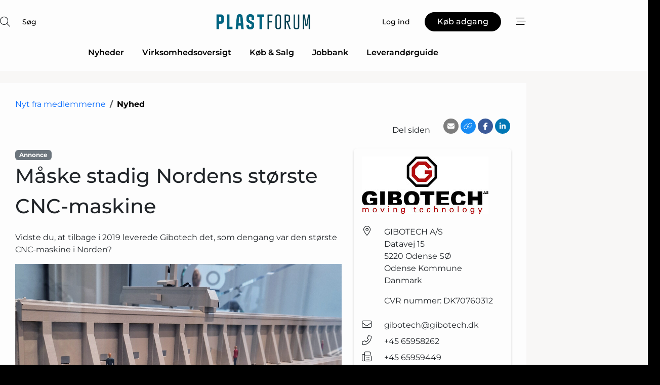

--- FILE ---
content_type: text/html; charset=utf-8
request_url: https://www.google.com/recaptcha/api2/anchor?ar=1&k=6Ld1FnQUAAAAAJJAq5M7CTWOH4oKLU3diAH5G6y1&co=aHR0cHM6Ly93d3cucGxhc3Rmb3J1bS5kazo0NDM.&hl=da&v=PoyoqOPhxBO7pBk68S4YbpHZ&size=normal&anchor-ms=20000&execute-ms=30000&cb=5qhdqo2n3ygk
body_size: 49577
content:
<!DOCTYPE HTML><html dir="ltr" lang="da"><head><meta http-equiv="Content-Type" content="text/html; charset=UTF-8">
<meta http-equiv="X-UA-Compatible" content="IE=edge">
<title>reCAPTCHA</title>
<style type="text/css">
/* cyrillic-ext */
@font-face {
  font-family: 'Roboto';
  font-style: normal;
  font-weight: 400;
  font-stretch: 100%;
  src: url(//fonts.gstatic.com/s/roboto/v48/KFO7CnqEu92Fr1ME7kSn66aGLdTylUAMa3GUBHMdazTgWw.woff2) format('woff2');
  unicode-range: U+0460-052F, U+1C80-1C8A, U+20B4, U+2DE0-2DFF, U+A640-A69F, U+FE2E-FE2F;
}
/* cyrillic */
@font-face {
  font-family: 'Roboto';
  font-style: normal;
  font-weight: 400;
  font-stretch: 100%;
  src: url(//fonts.gstatic.com/s/roboto/v48/KFO7CnqEu92Fr1ME7kSn66aGLdTylUAMa3iUBHMdazTgWw.woff2) format('woff2');
  unicode-range: U+0301, U+0400-045F, U+0490-0491, U+04B0-04B1, U+2116;
}
/* greek-ext */
@font-face {
  font-family: 'Roboto';
  font-style: normal;
  font-weight: 400;
  font-stretch: 100%;
  src: url(//fonts.gstatic.com/s/roboto/v48/KFO7CnqEu92Fr1ME7kSn66aGLdTylUAMa3CUBHMdazTgWw.woff2) format('woff2');
  unicode-range: U+1F00-1FFF;
}
/* greek */
@font-face {
  font-family: 'Roboto';
  font-style: normal;
  font-weight: 400;
  font-stretch: 100%;
  src: url(//fonts.gstatic.com/s/roboto/v48/KFO7CnqEu92Fr1ME7kSn66aGLdTylUAMa3-UBHMdazTgWw.woff2) format('woff2');
  unicode-range: U+0370-0377, U+037A-037F, U+0384-038A, U+038C, U+038E-03A1, U+03A3-03FF;
}
/* math */
@font-face {
  font-family: 'Roboto';
  font-style: normal;
  font-weight: 400;
  font-stretch: 100%;
  src: url(//fonts.gstatic.com/s/roboto/v48/KFO7CnqEu92Fr1ME7kSn66aGLdTylUAMawCUBHMdazTgWw.woff2) format('woff2');
  unicode-range: U+0302-0303, U+0305, U+0307-0308, U+0310, U+0312, U+0315, U+031A, U+0326-0327, U+032C, U+032F-0330, U+0332-0333, U+0338, U+033A, U+0346, U+034D, U+0391-03A1, U+03A3-03A9, U+03B1-03C9, U+03D1, U+03D5-03D6, U+03F0-03F1, U+03F4-03F5, U+2016-2017, U+2034-2038, U+203C, U+2040, U+2043, U+2047, U+2050, U+2057, U+205F, U+2070-2071, U+2074-208E, U+2090-209C, U+20D0-20DC, U+20E1, U+20E5-20EF, U+2100-2112, U+2114-2115, U+2117-2121, U+2123-214F, U+2190, U+2192, U+2194-21AE, U+21B0-21E5, U+21F1-21F2, U+21F4-2211, U+2213-2214, U+2216-22FF, U+2308-230B, U+2310, U+2319, U+231C-2321, U+2336-237A, U+237C, U+2395, U+239B-23B7, U+23D0, U+23DC-23E1, U+2474-2475, U+25AF, U+25B3, U+25B7, U+25BD, U+25C1, U+25CA, U+25CC, U+25FB, U+266D-266F, U+27C0-27FF, U+2900-2AFF, U+2B0E-2B11, U+2B30-2B4C, U+2BFE, U+3030, U+FF5B, U+FF5D, U+1D400-1D7FF, U+1EE00-1EEFF;
}
/* symbols */
@font-face {
  font-family: 'Roboto';
  font-style: normal;
  font-weight: 400;
  font-stretch: 100%;
  src: url(//fonts.gstatic.com/s/roboto/v48/KFO7CnqEu92Fr1ME7kSn66aGLdTylUAMaxKUBHMdazTgWw.woff2) format('woff2');
  unicode-range: U+0001-000C, U+000E-001F, U+007F-009F, U+20DD-20E0, U+20E2-20E4, U+2150-218F, U+2190, U+2192, U+2194-2199, U+21AF, U+21E6-21F0, U+21F3, U+2218-2219, U+2299, U+22C4-22C6, U+2300-243F, U+2440-244A, U+2460-24FF, U+25A0-27BF, U+2800-28FF, U+2921-2922, U+2981, U+29BF, U+29EB, U+2B00-2BFF, U+4DC0-4DFF, U+FFF9-FFFB, U+10140-1018E, U+10190-1019C, U+101A0, U+101D0-101FD, U+102E0-102FB, U+10E60-10E7E, U+1D2C0-1D2D3, U+1D2E0-1D37F, U+1F000-1F0FF, U+1F100-1F1AD, U+1F1E6-1F1FF, U+1F30D-1F30F, U+1F315, U+1F31C, U+1F31E, U+1F320-1F32C, U+1F336, U+1F378, U+1F37D, U+1F382, U+1F393-1F39F, U+1F3A7-1F3A8, U+1F3AC-1F3AF, U+1F3C2, U+1F3C4-1F3C6, U+1F3CA-1F3CE, U+1F3D4-1F3E0, U+1F3ED, U+1F3F1-1F3F3, U+1F3F5-1F3F7, U+1F408, U+1F415, U+1F41F, U+1F426, U+1F43F, U+1F441-1F442, U+1F444, U+1F446-1F449, U+1F44C-1F44E, U+1F453, U+1F46A, U+1F47D, U+1F4A3, U+1F4B0, U+1F4B3, U+1F4B9, U+1F4BB, U+1F4BF, U+1F4C8-1F4CB, U+1F4D6, U+1F4DA, U+1F4DF, U+1F4E3-1F4E6, U+1F4EA-1F4ED, U+1F4F7, U+1F4F9-1F4FB, U+1F4FD-1F4FE, U+1F503, U+1F507-1F50B, U+1F50D, U+1F512-1F513, U+1F53E-1F54A, U+1F54F-1F5FA, U+1F610, U+1F650-1F67F, U+1F687, U+1F68D, U+1F691, U+1F694, U+1F698, U+1F6AD, U+1F6B2, U+1F6B9-1F6BA, U+1F6BC, U+1F6C6-1F6CF, U+1F6D3-1F6D7, U+1F6E0-1F6EA, U+1F6F0-1F6F3, U+1F6F7-1F6FC, U+1F700-1F7FF, U+1F800-1F80B, U+1F810-1F847, U+1F850-1F859, U+1F860-1F887, U+1F890-1F8AD, U+1F8B0-1F8BB, U+1F8C0-1F8C1, U+1F900-1F90B, U+1F93B, U+1F946, U+1F984, U+1F996, U+1F9E9, U+1FA00-1FA6F, U+1FA70-1FA7C, U+1FA80-1FA89, U+1FA8F-1FAC6, U+1FACE-1FADC, U+1FADF-1FAE9, U+1FAF0-1FAF8, U+1FB00-1FBFF;
}
/* vietnamese */
@font-face {
  font-family: 'Roboto';
  font-style: normal;
  font-weight: 400;
  font-stretch: 100%;
  src: url(//fonts.gstatic.com/s/roboto/v48/KFO7CnqEu92Fr1ME7kSn66aGLdTylUAMa3OUBHMdazTgWw.woff2) format('woff2');
  unicode-range: U+0102-0103, U+0110-0111, U+0128-0129, U+0168-0169, U+01A0-01A1, U+01AF-01B0, U+0300-0301, U+0303-0304, U+0308-0309, U+0323, U+0329, U+1EA0-1EF9, U+20AB;
}
/* latin-ext */
@font-face {
  font-family: 'Roboto';
  font-style: normal;
  font-weight: 400;
  font-stretch: 100%;
  src: url(//fonts.gstatic.com/s/roboto/v48/KFO7CnqEu92Fr1ME7kSn66aGLdTylUAMa3KUBHMdazTgWw.woff2) format('woff2');
  unicode-range: U+0100-02BA, U+02BD-02C5, U+02C7-02CC, U+02CE-02D7, U+02DD-02FF, U+0304, U+0308, U+0329, U+1D00-1DBF, U+1E00-1E9F, U+1EF2-1EFF, U+2020, U+20A0-20AB, U+20AD-20C0, U+2113, U+2C60-2C7F, U+A720-A7FF;
}
/* latin */
@font-face {
  font-family: 'Roboto';
  font-style: normal;
  font-weight: 400;
  font-stretch: 100%;
  src: url(//fonts.gstatic.com/s/roboto/v48/KFO7CnqEu92Fr1ME7kSn66aGLdTylUAMa3yUBHMdazQ.woff2) format('woff2');
  unicode-range: U+0000-00FF, U+0131, U+0152-0153, U+02BB-02BC, U+02C6, U+02DA, U+02DC, U+0304, U+0308, U+0329, U+2000-206F, U+20AC, U+2122, U+2191, U+2193, U+2212, U+2215, U+FEFF, U+FFFD;
}
/* cyrillic-ext */
@font-face {
  font-family: 'Roboto';
  font-style: normal;
  font-weight: 500;
  font-stretch: 100%;
  src: url(//fonts.gstatic.com/s/roboto/v48/KFO7CnqEu92Fr1ME7kSn66aGLdTylUAMa3GUBHMdazTgWw.woff2) format('woff2');
  unicode-range: U+0460-052F, U+1C80-1C8A, U+20B4, U+2DE0-2DFF, U+A640-A69F, U+FE2E-FE2F;
}
/* cyrillic */
@font-face {
  font-family: 'Roboto';
  font-style: normal;
  font-weight: 500;
  font-stretch: 100%;
  src: url(//fonts.gstatic.com/s/roboto/v48/KFO7CnqEu92Fr1ME7kSn66aGLdTylUAMa3iUBHMdazTgWw.woff2) format('woff2');
  unicode-range: U+0301, U+0400-045F, U+0490-0491, U+04B0-04B1, U+2116;
}
/* greek-ext */
@font-face {
  font-family: 'Roboto';
  font-style: normal;
  font-weight: 500;
  font-stretch: 100%;
  src: url(//fonts.gstatic.com/s/roboto/v48/KFO7CnqEu92Fr1ME7kSn66aGLdTylUAMa3CUBHMdazTgWw.woff2) format('woff2');
  unicode-range: U+1F00-1FFF;
}
/* greek */
@font-face {
  font-family: 'Roboto';
  font-style: normal;
  font-weight: 500;
  font-stretch: 100%;
  src: url(//fonts.gstatic.com/s/roboto/v48/KFO7CnqEu92Fr1ME7kSn66aGLdTylUAMa3-UBHMdazTgWw.woff2) format('woff2');
  unicode-range: U+0370-0377, U+037A-037F, U+0384-038A, U+038C, U+038E-03A1, U+03A3-03FF;
}
/* math */
@font-face {
  font-family: 'Roboto';
  font-style: normal;
  font-weight: 500;
  font-stretch: 100%;
  src: url(//fonts.gstatic.com/s/roboto/v48/KFO7CnqEu92Fr1ME7kSn66aGLdTylUAMawCUBHMdazTgWw.woff2) format('woff2');
  unicode-range: U+0302-0303, U+0305, U+0307-0308, U+0310, U+0312, U+0315, U+031A, U+0326-0327, U+032C, U+032F-0330, U+0332-0333, U+0338, U+033A, U+0346, U+034D, U+0391-03A1, U+03A3-03A9, U+03B1-03C9, U+03D1, U+03D5-03D6, U+03F0-03F1, U+03F4-03F5, U+2016-2017, U+2034-2038, U+203C, U+2040, U+2043, U+2047, U+2050, U+2057, U+205F, U+2070-2071, U+2074-208E, U+2090-209C, U+20D0-20DC, U+20E1, U+20E5-20EF, U+2100-2112, U+2114-2115, U+2117-2121, U+2123-214F, U+2190, U+2192, U+2194-21AE, U+21B0-21E5, U+21F1-21F2, U+21F4-2211, U+2213-2214, U+2216-22FF, U+2308-230B, U+2310, U+2319, U+231C-2321, U+2336-237A, U+237C, U+2395, U+239B-23B7, U+23D0, U+23DC-23E1, U+2474-2475, U+25AF, U+25B3, U+25B7, U+25BD, U+25C1, U+25CA, U+25CC, U+25FB, U+266D-266F, U+27C0-27FF, U+2900-2AFF, U+2B0E-2B11, U+2B30-2B4C, U+2BFE, U+3030, U+FF5B, U+FF5D, U+1D400-1D7FF, U+1EE00-1EEFF;
}
/* symbols */
@font-face {
  font-family: 'Roboto';
  font-style: normal;
  font-weight: 500;
  font-stretch: 100%;
  src: url(//fonts.gstatic.com/s/roboto/v48/KFO7CnqEu92Fr1ME7kSn66aGLdTylUAMaxKUBHMdazTgWw.woff2) format('woff2');
  unicode-range: U+0001-000C, U+000E-001F, U+007F-009F, U+20DD-20E0, U+20E2-20E4, U+2150-218F, U+2190, U+2192, U+2194-2199, U+21AF, U+21E6-21F0, U+21F3, U+2218-2219, U+2299, U+22C4-22C6, U+2300-243F, U+2440-244A, U+2460-24FF, U+25A0-27BF, U+2800-28FF, U+2921-2922, U+2981, U+29BF, U+29EB, U+2B00-2BFF, U+4DC0-4DFF, U+FFF9-FFFB, U+10140-1018E, U+10190-1019C, U+101A0, U+101D0-101FD, U+102E0-102FB, U+10E60-10E7E, U+1D2C0-1D2D3, U+1D2E0-1D37F, U+1F000-1F0FF, U+1F100-1F1AD, U+1F1E6-1F1FF, U+1F30D-1F30F, U+1F315, U+1F31C, U+1F31E, U+1F320-1F32C, U+1F336, U+1F378, U+1F37D, U+1F382, U+1F393-1F39F, U+1F3A7-1F3A8, U+1F3AC-1F3AF, U+1F3C2, U+1F3C4-1F3C6, U+1F3CA-1F3CE, U+1F3D4-1F3E0, U+1F3ED, U+1F3F1-1F3F3, U+1F3F5-1F3F7, U+1F408, U+1F415, U+1F41F, U+1F426, U+1F43F, U+1F441-1F442, U+1F444, U+1F446-1F449, U+1F44C-1F44E, U+1F453, U+1F46A, U+1F47D, U+1F4A3, U+1F4B0, U+1F4B3, U+1F4B9, U+1F4BB, U+1F4BF, U+1F4C8-1F4CB, U+1F4D6, U+1F4DA, U+1F4DF, U+1F4E3-1F4E6, U+1F4EA-1F4ED, U+1F4F7, U+1F4F9-1F4FB, U+1F4FD-1F4FE, U+1F503, U+1F507-1F50B, U+1F50D, U+1F512-1F513, U+1F53E-1F54A, U+1F54F-1F5FA, U+1F610, U+1F650-1F67F, U+1F687, U+1F68D, U+1F691, U+1F694, U+1F698, U+1F6AD, U+1F6B2, U+1F6B9-1F6BA, U+1F6BC, U+1F6C6-1F6CF, U+1F6D3-1F6D7, U+1F6E0-1F6EA, U+1F6F0-1F6F3, U+1F6F7-1F6FC, U+1F700-1F7FF, U+1F800-1F80B, U+1F810-1F847, U+1F850-1F859, U+1F860-1F887, U+1F890-1F8AD, U+1F8B0-1F8BB, U+1F8C0-1F8C1, U+1F900-1F90B, U+1F93B, U+1F946, U+1F984, U+1F996, U+1F9E9, U+1FA00-1FA6F, U+1FA70-1FA7C, U+1FA80-1FA89, U+1FA8F-1FAC6, U+1FACE-1FADC, U+1FADF-1FAE9, U+1FAF0-1FAF8, U+1FB00-1FBFF;
}
/* vietnamese */
@font-face {
  font-family: 'Roboto';
  font-style: normal;
  font-weight: 500;
  font-stretch: 100%;
  src: url(//fonts.gstatic.com/s/roboto/v48/KFO7CnqEu92Fr1ME7kSn66aGLdTylUAMa3OUBHMdazTgWw.woff2) format('woff2');
  unicode-range: U+0102-0103, U+0110-0111, U+0128-0129, U+0168-0169, U+01A0-01A1, U+01AF-01B0, U+0300-0301, U+0303-0304, U+0308-0309, U+0323, U+0329, U+1EA0-1EF9, U+20AB;
}
/* latin-ext */
@font-face {
  font-family: 'Roboto';
  font-style: normal;
  font-weight: 500;
  font-stretch: 100%;
  src: url(//fonts.gstatic.com/s/roboto/v48/KFO7CnqEu92Fr1ME7kSn66aGLdTylUAMa3KUBHMdazTgWw.woff2) format('woff2');
  unicode-range: U+0100-02BA, U+02BD-02C5, U+02C7-02CC, U+02CE-02D7, U+02DD-02FF, U+0304, U+0308, U+0329, U+1D00-1DBF, U+1E00-1E9F, U+1EF2-1EFF, U+2020, U+20A0-20AB, U+20AD-20C0, U+2113, U+2C60-2C7F, U+A720-A7FF;
}
/* latin */
@font-face {
  font-family: 'Roboto';
  font-style: normal;
  font-weight: 500;
  font-stretch: 100%;
  src: url(//fonts.gstatic.com/s/roboto/v48/KFO7CnqEu92Fr1ME7kSn66aGLdTylUAMa3yUBHMdazQ.woff2) format('woff2');
  unicode-range: U+0000-00FF, U+0131, U+0152-0153, U+02BB-02BC, U+02C6, U+02DA, U+02DC, U+0304, U+0308, U+0329, U+2000-206F, U+20AC, U+2122, U+2191, U+2193, U+2212, U+2215, U+FEFF, U+FFFD;
}
/* cyrillic-ext */
@font-face {
  font-family: 'Roboto';
  font-style: normal;
  font-weight: 900;
  font-stretch: 100%;
  src: url(//fonts.gstatic.com/s/roboto/v48/KFO7CnqEu92Fr1ME7kSn66aGLdTylUAMa3GUBHMdazTgWw.woff2) format('woff2');
  unicode-range: U+0460-052F, U+1C80-1C8A, U+20B4, U+2DE0-2DFF, U+A640-A69F, U+FE2E-FE2F;
}
/* cyrillic */
@font-face {
  font-family: 'Roboto';
  font-style: normal;
  font-weight: 900;
  font-stretch: 100%;
  src: url(//fonts.gstatic.com/s/roboto/v48/KFO7CnqEu92Fr1ME7kSn66aGLdTylUAMa3iUBHMdazTgWw.woff2) format('woff2');
  unicode-range: U+0301, U+0400-045F, U+0490-0491, U+04B0-04B1, U+2116;
}
/* greek-ext */
@font-face {
  font-family: 'Roboto';
  font-style: normal;
  font-weight: 900;
  font-stretch: 100%;
  src: url(//fonts.gstatic.com/s/roboto/v48/KFO7CnqEu92Fr1ME7kSn66aGLdTylUAMa3CUBHMdazTgWw.woff2) format('woff2');
  unicode-range: U+1F00-1FFF;
}
/* greek */
@font-face {
  font-family: 'Roboto';
  font-style: normal;
  font-weight: 900;
  font-stretch: 100%;
  src: url(//fonts.gstatic.com/s/roboto/v48/KFO7CnqEu92Fr1ME7kSn66aGLdTylUAMa3-UBHMdazTgWw.woff2) format('woff2');
  unicode-range: U+0370-0377, U+037A-037F, U+0384-038A, U+038C, U+038E-03A1, U+03A3-03FF;
}
/* math */
@font-face {
  font-family: 'Roboto';
  font-style: normal;
  font-weight: 900;
  font-stretch: 100%;
  src: url(//fonts.gstatic.com/s/roboto/v48/KFO7CnqEu92Fr1ME7kSn66aGLdTylUAMawCUBHMdazTgWw.woff2) format('woff2');
  unicode-range: U+0302-0303, U+0305, U+0307-0308, U+0310, U+0312, U+0315, U+031A, U+0326-0327, U+032C, U+032F-0330, U+0332-0333, U+0338, U+033A, U+0346, U+034D, U+0391-03A1, U+03A3-03A9, U+03B1-03C9, U+03D1, U+03D5-03D6, U+03F0-03F1, U+03F4-03F5, U+2016-2017, U+2034-2038, U+203C, U+2040, U+2043, U+2047, U+2050, U+2057, U+205F, U+2070-2071, U+2074-208E, U+2090-209C, U+20D0-20DC, U+20E1, U+20E5-20EF, U+2100-2112, U+2114-2115, U+2117-2121, U+2123-214F, U+2190, U+2192, U+2194-21AE, U+21B0-21E5, U+21F1-21F2, U+21F4-2211, U+2213-2214, U+2216-22FF, U+2308-230B, U+2310, U+2319, U+231C-2321, U+2336-237A, U+237C, U+2395, U+239B-23B7, U+23D0, U+23DC-23E1, U+2474-2475, U+25AF, U+25B3, U+25B7, U+25BD, U+25C1, U+25CA, U+25CC, U+25FB, U+266D-266F, U+27C0-27FF, U+2900-2AFF, U+2B0E-2B11, U+2B30-2B4C, U+2BFE, U+3030, U+FF5B, U+FF5D, U+1D400-1D7FF, U+1EE00-1EEFF;
}
/* symbols */
@font-face {
  font-family: 'Roboto';
  font-style: normal;
  font-weight: 900;
  font-stretch: 100%;
  src: url(//fonts.gstatic.com/s/roboto/v48/KFO7CnqEu92Fr1ME7kSn66aGLdTylUAMaxKUBHMdazTgWw.woff2) format('woff2');
  unicode-range: U+0001-000C, U+000E-001F, U+007F-009F, U+20DD-20E0, U+20E2-20E4, U+2150-218F, U+2190, U+2192, U+2194-2199, U+21AF, U+21E6-21F0, U+21F3, U+2218-2219, U+2299, U+22C4-22C6, U+2300-243F, U+2440-244A, U+2460-24FF, U+25A0-27BF, U+2800-28FF, U+2921-2922, U+2981, U+29BF, U+29EB, U+2B00-2BFF, U+4DC0-4DFF, U+FFF9-FFFB, U+10140-1018E, U+10190-1019C, U+101A0, U+101D0-101FD, U+102E0-102FB, U+10E60-10E7E, U+1D2C0-1D2D3, U+1D2E0-1D37F, U+1F000-1F0FF, U+1F100-1F1AD, U+1F1E6-1F1FF, U+1F30D-1F30F, U+1F315, U+1F31C, U+1F31E, U+1F320-1F32C, U+1F336, U+1F378, U+1F37D, U+1F382, U+1F393-1F39F, U+1F3A7-1F3A8, U+1F3AC-1F3AF, U+1F3C2, U+1F3C4-1F3C6, U+1F3CA-1F3CE, U+1F3D4-1F3E0, U+1F3ED, U+1F3F1-1F3F3, U+1F3F5-1F3F7, U+1F408, U+1F415, U+1F41F, U+1F426, U+1F43F, U+1F441-1F442, U+1F444, U+1F446-1F449, U+1F44C-1F44E, U+1F453, U+1F46A, U+1F47D, U+1F4A3, U+1F4B0, U+1F4B3, U+1F4B9, U+1F4BB, U+1F4BF, U+1F4C8-1F4CB, U+1F4D6, U+1F4DA, U+1F4DF, U+1F4E3-1F4E6, U+1F4EA-1F4ED, U+1F4F7, U+1F4F9-1F4FB, U+1F4FD-1F4FE, U+1F503, U+1F507-1F50B, U+1F50D, U+1F512-1F513, U+1F53E-1F54A, U+1F54F-1F5FA, U+1F610, U+1F650-1F67F, U+1F687, U+1F68D, U+1F691, U+1F694, U+1F698, U+1F6AD, U+1F6B2, U+1F6B9-1F6BA, U+1F6BC, U+1F6C6-1F6CF, U+1F6D3-1F6D7, U+1F6E0-1F6EA, U+1F6F0-1F6F3, U+1F6F7-1F6FC, U+1F700-1F7FF, U+1F800-1F80B, U+1F810-1F847, U+1F850-1F859, U+1F860-1F887, U+1F890-1F8AD, U+1F8B0-1F8BB, U+1F8C0-1F8C1, U+1F900-1F90B, U+1F93B, U+1F946, U+1F984, U+1F996, U+1F9E9, U+1FA00-1FA6F, U+1FA70-1FA7C, U+1FA80-1FA89, U+1FA8F-1FAC6, U+1FACE-1FADC, U+1FADF-1FAE9, U+1FAF0-1FAF8, U+1FB00-1FBFF;
}
/* vietnamese */
@font-face {
  font-family: 'Roboto';
  font-style: normal;
  font-weight: 900;
  font-stretch: 100%;
  src: url(//fonts.gstatic.com/s/roboto/v48/KFO7CnqEu92Fr1ME7kSn66aGLdTylUAMa3OUBHMdazTgWw.woff2) format('woff2');
  unicode-range: U+0102-0103, U+0110-0111, U+0128-0129, U+0168-0169, U+01A0-01A1, U+01AF-01B0, U+0300-0301, U+0303-0304, U+0308-0309, U+0323, U+0329, U+1EA0-1EF9, U+20AB;
}
/* latin-ext */
@font-face {
  font-family: 'Roboto';
  font-style: normal;
  font-weight: 900;
  font-stretch: 100%;
  src: url(//fonts.gstatic.com/s/roboto/v48/KFO7CnqEu92Fr1ME7kSn66aGLdTylUAMa3KUBHMdazTgWw.woff2) format('woff2');
  unicode-range: U+0100-02BA, U+02BD-02C5, U+02C7-02CC, U+02CE-02D7, U+02DD-02FF, U+0304, U+0308, U+0329, U+1D00-1DBF, U+1E00-1E9F, U+1EF2-1EFF, U+2020, U+20A0-20AB, U+20AD-20C0, U+2113, U+2C60-2C7F, U+A720-A7FF;
}
/* latin */
@font-face {
  font-family: 'Roboto';
  font-style: normal;
  font-weight: 900;
  font-stretch: 100%;
  src: url(//fonts.gstatic.com/s/roboto/v48/KFO7CnqEu92Fr1ME7kSn66aGLdTylUAMa3yUBHMdazQ.woff2) format('woff2');
  unicode-range: U+0000-00FF, U+0131, U+0152-0153, U+02BB-02BC, U+02C6, U+02DA, U+02DC, U+0304, U+0308, U+0329, U+2000-206F, U+20AC, U+2122, U+2191, U+2193, U+2212, U+2215, U+FEFF, U+FFFD;
}

</style>
<link rel="stylesheet" type="text/css" href="https://www.gstatic.com/recaptcha/releases/PoyoqOPhxBO7pBk68S4YbpHZ/styles__ltr.css">
<script nonce="3dZ3j43t8ZONwEuKGCbOBA" type="text/javascript">window['__recaptcha_api'] = 'https://www.google.com/recaptcha/api2/';</script>
<script type="text/javascript" src="https://www.gstatic.com/recaptcha/releases/PoyoqOPhxBO7pBk68S4YbpHZ/recaptcha__da.js" nonce="3dZ3j43t8ZONwEuKGCbOBA">
      
    </script></head>
<body><div id="rc-anchor-alert" class="rc-anchor-alert"></div>
<input type="hidden" id="recaptcha-token" value="[base64]">
<script type="text/javascript" nonce="3dZ3j43t8ZONwEuKGCbOBA">
      recaptcha.anchor.Main.init("[\x22ainput\x22,[\x22bgdata\x22,\x22\x22,\[base64]/[base64]/[base64]/ZyhXLGgpOnEoW04sMjEsbF0sVywwKSxoKSxmYWxzZSxmYWxzZSl9Y2F0Y2goayl7RygzNTgsVyk/[base64]/[base64]/[base64]/[base64]/[base64]/[base64]/[base64]/bmV3IEJbT10oRFswXSk6dz09Mj9uZXcgQltPXShEWzBdLERbMV0pOnc9PTM/bmV3IEJbT10oRFswXSxEWzFdLERbMl0pOnc9PTQ/[base64]/[base64]/[base64]/[base64]/[base64]\\u003d\x22,\[base64]\\u003d\x22,\x22wrVvei0ow4wuw4zDmMO+C8Obw7bCthDDg34IWlHDosKuNDt8w5XCrTfChsKfwoQBcyHDmMO8DFnCr8O1FHQ/fcK9YcOiw6BARUzDpMOzw4rDpSbCn8OffsKIVMKLYMOwQxM9BsKpwoDDr1sOwqkIClnDswrDvwvCjMOqAQImw53DhcO4wqDCvsOowoQCwqw7w7wBw6RhwpAIwpnDncKGw5V6wpZpfXXCm8KWwoUGwqNgw4FYMcOeFcKhw6jCssOlw7M2IW3DssO+w7/CnWfDm8Kkw6DClMOHwqEITcOAc8Kqc8O3YMKHwrI9XcOCawtnw6DDmhk/w61aw7PDrzbDksOFe8OUBjfDpcK7w4TDhS5Ywqg3CTQ7w4ITXMKgMsOjw4x2Lwh+wp1IATrCvUNTVcOHXzIabsKxw7bCrBpFRsKzSsKJQ8OONjfDim/Dh8OUwr3Ch8KqwqHDtsOVV8KPwq0TUMKpw40ZwqfChy8/wpRmw5LDsTLDoi4vB8OEO8OaTylUwp0aaMKiKMO5eT9PFn7DhjnDlkTCpwHDo8OsUsO8wo3Dqi98wpMte8KiEQfCh8Okw4RQaFVxw7Imw6xcYMO7wrEIImfDhyQ2wrF/wrQ0WUspw6nDs8OcR3/CizfCusKCRsK/[base64]/CkT4ABHNVAj4rB8KKwql0w58MwrXDgsOxBcKPOMO8w7rCvcOZfHDDjsKfw6vDtgA6wo5Mw4vCq8KwDsK+EMOUOyJ6wqVdf8O5HkwJwqzDuTrDtEZpwpFaLDDDmcKZJWVbEgPDk8Oswpk7P8K5w7vCmMObw7nDnQMLUFnCjMKswoLDn0Avwq7DmsO3wpQJwo/DrMKxwobCvcKsRQkgwqLCllPDuE4ywoDCh8KHwoY6BsKHw4d3M8KewqMgGsKbwrDCjMK8aMO0F8KEw5fCjXTDm8KDw7oUXcOPOsK9bMOcw7nCh8OTCcOiTyLDvjQuw75Bw7LDrMOrJcOoI8OjJsOaMnEYVS7CjQbCi8KqFy5Ow5g/w4fDhXJHKwLCvSFodsO7BcOlw5nDnMO1wo3CpCzCtWrDmndaw5nCphDCrsOswo3Dky/Dq8K1wrlIw6d/w5I6w7Q6CA/CrBfDmFMjw5HCjQpCC8OJwqsgwp5sMsKbw6zCsMOYPsK9wpTDgg3CmgnCtjbDlsK3KyUuwoNhWXI/wq7DonolMhvCk8K+AcKXNWrDlsOER8OLaMKmQ1HDhiXCrMOYTUsmasOVNMK0wp/[base64]/DuBfDm8KBdgIjw7PDiCh2w5rCk8OgIjvDn8O5Z8K6wpRvGMKtw7l9ACjDmEbDu0TDpm91wp0mw7EPTsKvw5sCwrIFCi1Xw53CngHDtAoaw4pfVg/ChcKPbiQtwqIsacOia8OOwqnCs8KqT3VUwq1OwogOMcOrw7QrKMKTw417e8KPwrtdUcOXw5lhCsKaP8OvMsO2PsO7T8OAB3TCgsK8w6lgwr7DumHClGjCnMKlwqQ/[base64]/fsOow70uwpkKKxbDmGotwqlTVVjDvMOFwqtDYMKHw5AaJ2sYwptzw7okS8OwTSnDgWMcd8OVIiBPaMOwwpBNwobDmcKDZnPDqDjDtU/DosOnEFjCocOSw57Co2bCvsOyw4PDtwlMwp/CjcOeHURAwqApwrgxPTnCoQFRMMKCwqBbwrzDoAlJwpRaX8OtEcKtw7zCocKYwrnCtVcAwq53wovDnsOzwrrDkTDDgMOqOMKywr/[base64]/Ds8O9Z01LBMKGwrTCnMK4w6zDuMOqwrPDoMOBw7HCk3h9T8KcwrMNVwknw5vCny7DjcOXw7PDvMONdcOmwonCmsKGwqvCuCtPwoUiUcOQwq57wq9Lw6nDs8O9JEDCj1TCvjFWwpksCsOiwo7DrsKYUcO4w4/CtsKWw7MLMm/Dj8K2w47Ch8O7WXfDnlxLwrDDqA0yw7XCiSzCoXtDI1JlBcKLJnRkQ27DvEbCt8OewojCg8ObT23CqEHCmikYDCLCtsOvwqpdw5EOw61Swr52MwPCtCTDuMOmdcOrJMKLUzYMwqPCgFpUw6HCkH/CiMO7Y8OeYAnCkMOXwpHDkMKsw55Sw4TDk8OHwq/Chl9hwrZTJFnDi8Kawo7CnMODbCswKRIlwo8jfMKnwpNZZcO5wrPDrsOwwprDjsKjw4Vlw5vDlMOVw4BnwpV0wq7CgVM/[base64]/wqNaw6sRPMKRV3NYwrpxw40kMMK8woTDqUMDcMOSHzAXwpHDisKZwp9bw4ERw5ofwojDisKaScO/MsO8wph2wqbClXvCncOEGFBzScK+S8K/VkppVXrCicOPXMKiw6JxOcKFw7lBwpBSw7MrSsOWwr/ChMOUw7VRPMKhSsOKQyzDhMKtwoPDlMKhwoXCgV8bWMOjwr/CtFYow4zDpMKRO8Ogw6fCv8KVbG0Nw7TCjSJLwoDCvsK+dlUbSMOxZjHDosKPw4zDoyVGFMKoD2TDm8KaakMAS8O+e0tAw7XCq0szw5hLBC/DkcKSworDi8OEw4DDl8OJasObw63CmMKKCMO/w5rDq8KMwpXDlVhSG8OlworCu8OlwpcsHxYsQsOywpLDuDRywrt/w4fDumkgwrvDgUDDg8Kgwr3Dv8O7woXDk8KtYMOIc8KlDsKfw50MwqYzw5xaw7jDisO4w6MWasO0ZmjCpCzCqxvDssKGw4fCp3HCtsKZdDRQRyfCoTnDl8OyHMKaXnzCosK2PHMpRMOfe0TCs8KBMcOcwrdeYX0tw6jDrMKtwo7Dpi4Ywr/DgsKVHsKUI8OufjjDo21obBLDg2rCpSDDkSpQwppzI8Orw7lXF8OSQ8OsA8OYwpQXJT/Dl8Oew4taEMOBwoBqwr/ClzpRw6HDjxlGV314EyDClcK4w7Z5wqPCtcOIw5JwwprDp3R8woRTYsKuPMODUcOSw43CisKCEEfCg0NGwo06woEowphaw61rMcOPw7vCoxYGLMOlInLDk8KTcCDDikt6JnfDsy/DqFnDsMKFwqdxwqtWFSjDtTkOwqvCjsKHw4RkScK6fzrDoSDCkMO3w4pDLsOHw60tUMOiwpPDocKew7/Do8OuwoVOw6l1QMO3wq9SwqTCrA5uJ8O7w5bCtwt+wozCp8OVLgdcw4BpwrDCucKJwqMQJ8Krwo0dwr3DqcOxCsKGAcOZw7s7OzLCvcObw7pgGDXDj13CoTgJw6HCr0w0wrnCncOwasKIDjoZwp/DocK2AXnDisKIGk/DlmDDhSvDqgMsecOfAcKvcsOVw5B8w7QQwqXCncK0wpbCpijCp8OWwr8bw7HDqkTDkw1caDcINmfChsKpwqlfD8O/w58KwqU3woRfecKAw5LCgMO1TGxxB8OKwqkCw7fDiS5TE8OdR2DClMOcNcKuTMOHw5RLw6t6X8OcDcKcP8OJwoXDqsKkw5DCpsOAdzXCgMOMwrkjw5jDrURHwqZ6w6vCvjo+wqvDukFTwrrCrsOPLzN5HsKjw64zaE/CqVvDgMKlwrw6wpvCllbDqMOVw7wDfD8lwrIpw4TDnMKbcsKowpTDqsKWw6s+w6TDn8OSwqs+c8KrwoMIw4nCj1IiOzwyw4DDv1Mhw5bCrcK3PcOIwo0ZUMOVbsOCwqsPwqXCpMOpwqzDiBXDoy7DhRHDtBzCtcOFc0jDkcOIw71CZRXDpDXCmUHDtzrCkDNewo/DocOhP18Aw5IFw5vDksOGw48AEMK/[base64]/[base64]/wr7DnEBOBsKxwqrDssOjw5XDg3owfcK9JcObwqMQBW4swoAFwrrDrcO1w65cUX7CswvCnMObw4VbwpcBwrzCoCd+PcOfWgZjw73Dhw/[base64]/CvsOlw7FsQsOia8O9wrF+Y8K4wrMLwrnCssKqIsOCw5HDscK+CCLDnwLDusOTw73CicK3d3cjKcOKcsKhwq84wqg4EU8UVzFuwpTCoVXCncKJQQjCjXvCslcUZHTDowItBMKHe8O+IH7Cq3PDncKlwqlVwqwPIwbDpsOuw7ojLSfCgwTDri9yB8Oxw5/Chwtjw6bCm8OsPFA7w6/CtMO1bGnCmHITwptfdMK/RMKcw4zDk0bDscKtwofClMKxwqR0LsO1wpPDsjVuw4fDl8OBWHTChBJtQxLCuFHDk8OMw5lBAxfDoGbDlMODwrodw53DimDCk38bwq/[base64]/[base64]/[base64]/DjlFxwpnCgsO2wofCqDLDnMOSw5BUw57Cj8Ogw7Uzw5cRwp/DmRTCucOUP1I3X8KJExQqO8OQwrfCs8Obw4zCgMOEw4PCmcO/TmHDt8KawprDt8OpGWMDw550HExFf8OnOMOGW8KNwo1Lwr9PHgwCw6fDpVYGwq4cwrbCqRQaw4jCrMOVwqfDuwJ5LApEXhjDjsOCEgwxwoZca8OawpkZbsOUI8K0w7/DvGXDm8Ogw6fCtygnwp/DgSXCuMK8asKEw7DCpjo+w41MHMOmw7cXC1PCj1tiUMOGwo7DvsKMw5HCql9zwqgnAHHDpxLCrHXDmMOIalwYw5bDqcORw6HDiMKYwrnCj8OORTDCrMKWw67Dr0cPwqfCpXDDk8OKWcKXwr3CkMKEeSvCtWHCl8K/X8Oywp7CtW9jw73CuMO+w5p5D8KDB07DqcKja2Eow6XClDQbQcOgwowFe8Kew7wLwqcHw4hBwqk7LsKJw53CrsKpw6jDtMKrJmLDvkbDnhLCrCttw7PDpQt+OsK5w7k/PsKUWTp6MmVTV8KgwojCmcOlw4nDqsO1CcO5M3NiKMOCW2Ygwp/Dq8O6w7jCvcO7w58sw7ZKCMOewrrDkwnDk1E2w7tYw6lqwr/Cn2tcEA5NwrNcw6LCicKJdgwER8O+w6UcO2xUwpFiw7M2JW9kwrzCnFnDhXIwcMOVN1PCsMKmFnZsbRvDpcKEw7jClSwrDcO/w77CiBdoJ2/DlhnDjV4Fwp9QL8Kew6fCqcK+Lxolw4vCgA3CiCZawp8Xw5/CtDobYQMvwqPCnsKwdMK7DTvCrnXDkMK7wr7DtEttcsKVclzDgh7Ct8OZwqpORinDt8K/TRRCIzLDg8O4wq5Cw6DDrsOhw4bCncOxw7rCpA/Dn2E4Hl9pwqvCpcOiITvCmcK2woBgwp3Dn8O8wrfCjcOgw5TCkMOow7vDocKiS8OKdcKZw4/CmUdmwq3CqG8rJcKPCChgFcOlw4BIwqdVw4nDvMKXNEV4w68EQ8O/wolxw6HChULChVvCi3chwobCgQ1aw4dNLEbCvUrDoMOEFcOHeRwEVcKwTcO5HU3DiCHDusOURlDCq8OcwpDCoyE6f8Oja8ONw5cjZsKIw6rCqwhsw7HCocOBM2LDi0/CnMKJwpPDuDjDpHMvVsKSaQDDjn3CtcONw4ALbMKfcTknRcKpw4/DginCvcKyBcOAw4/[base64]/WE9Ow7hbw4FXw60TwrPCi8OeL8O4w47DisOzVTIowq84w6dFbMOND0dmwpIKw6fCtcORZTtYIcO+wo7CqcOcw7PCuRA+NsOpCsKdf1s+VX3Cv1YDw7vDksOwwr7CoMKDw4zDh8KWw6U2wp7CsQstwrt/NhZVGMKYw4rDmX3CnC3ChxRKwrHCosOQEUbCjj5DdArClEvCuxMwwq1owp3DpsOUw6/CrlXDtMKuwq/[base64]/DssOdw4LDlcKaw5HCjcOGw4nCt8O8w5fDqBNydldXfcOkwr4MeGrCrSbDugTCscK0PcKGw48JU8KhVcKDecOUTHpwJ8O0E1N8ISXDhhXDsjpDFcONw5LDuMO+w4QYMmLDrllnwrfDsAzDhFh5wrPCgMOYDTrDnH7CmMO/[base64]/wprCtRjCgsK3wo/CiQ5NwrlWw7nCmsKcwq7DiXvCjhx7wpDCs8KCwoFewrXDum4IwoTCpS90IMO3b8OLw7N/wqpbwovCr8KJLQ9xwq9hwqjChTnDlVbDq1TDuFMuw4Yic8KdWD3DiRsZWE0LScKSwpvCmBJtw6XDi8K4w7DDpHMEZnEKwr/DtFrDogYRDDgcW8OGw55HKMOAw4DChw0ybcKTwr3CpcKyMMKMA8Onw5tfYcO3XiUoTcKxwqbCg8KMwr84w5QQT2vCuCjDu8OQw6PDrcO+cwB4fFcCE0zDi3jCjT/DiVRZworDlGzCuTLCvsKHw6Mcw5wuF2cHHMOqw7DCjTcvwo3DsjZTwpzChWE/[base64]/DuAHDrS/CsMOgwr8qw6REw5TCrnxGwq9zwr3CtDvCg8Kyw5LDsMODS8OewoFtLzFtwozCu8O4w4Ibw7jDr8KXMXrCvRfDh1nDm8OzYcOow5ltwqhawrBDw7IEw4sdw6fDuMKoL8KgwpPDhsKJcMK0T8K+a8KbCcOKw5HCiHNLw7szwp0Dwo7Dj3rDgUjCtQ7Cgk/[base64]/[base64]/Cj8Klw7cyHz7ChxBZwooowrYqDlvCtsOzw5NNKVDCuMKPTDLDgBhLwrXCuh/DtEXCvzJ7wrvCohrCvwM5NTtiw4DDj3zCkMKTUlA0cMO9EnjCtMOdw6zDpBzCncK3UUMKw65EwrtMTGzChnTDlsKPw4AVw63CrD/[base64]/clzCrGDDnsOxwr5MI8K7LXDCogXDvsOxw7/[base64]/w7o6EyRjUsOQw5vCq0TDmcOqUcO+QMOeIsK0w59xfSE7VT9pVQBnwoXDnEYqLx5uw6VWw7oww6zDsD9yYDtuKUnCv8Kvw7xWFxIfM8OWw6XDkWHDrMOEKzHDlR9BST99wonCiDEcw5sUXE/[base64]/[base64]/CjMOYUMOHwqLDmjjDgnECTMKqwpXCjcO1OsK6wrpJw5c8Mm7CtcOuZidEDk/[base64]/Ci8Ofw5FqCsODwojDtVkfIcKUHj/CvGXChkwdwqjCgMKIHz9rw6DDuRjCkMOSBcKRw7YLwpU3w5Elc8KkGMOmw77CrsKPGAhcw5bDnsKrwrwcU8OGw5/CjCvCqsOzw4g1w4bDjcK+wq3Cm8Kiw63DuMKbw7lSw7TDl8OBYCIadMK8w73DrMOkw5MtHgIvw6Feck3CsibDgcKLw7TDtsKxCMKuEx3Ch1cpwpZ4w7JkwovCpQLDhMOHOj7Di0rDjcKEwpHDgUDDhB/[base64]/[base64]/Csjdfw6k4RhMywpvDokXDvMOdwq/DpMKwEEVfw6rDjsOJwrnCrmbCpgFWwqh9Z8OKQMOrwrnCusKqwrrCglvCmcOsW8OuOMOMwo7Dj2QAQWxqR8KmYcKHR8KJwojCmMOPw60gw6Aqw4fCjhRQwpHCshjDkz/DgR3DpGwkwqDDi8KMb8OHwrQrYkIuwp3Co8OSFn7Dh0Zwwosjw4l+C8KRYlchTcK0ambDiQNYwokMwovDlsOwecKdNMOQwrtow7jCosKwScKQfsKWCcK5bUwIwqbCgcK7dgPCmUPCv8ObewRecDw3XhjDmcO4ZcODw5V6OMKBw6x+L1TDpSvCgHDCoVrDrsKxaE/[base64]/w4hOwqQHVyPDuzchwp16wrhBOVljwrvClcKOHMOKUmTDkU4tw5rDjMO/w5zCsxhCw4HDr8KvZMKmbDhVShnDgXdRQcKEwpXCokVtPRtncSLDiHnCshVSwqEcGgbCmSTDmzYHZMOhw73CvU7DmcOCWGdBw6J8dm9Cw67DucOLw4gYwrAxw5Z6wrnDnjURV17ClxYub8KdPMKEwr/[base64]/DncKnflvCvyQREcOJwqzDolhUwpVmamfCiiFuw6TCv8KFfi/CicKIS8O+w6rDlTkWG8OGwp7CuxR5MMOyw6AEw4tCw4HDkBXDjx9yE8OTw497w7Q0w4IhZMOhdR7DmsKTw7g/TsOvQsKwKgHDn8KeLycIw4sTw7XCtsK6di3CjcOJbcO3TMO9ecKzcsKSNsKFwrHDhwh9wrdvJMOGPsKDwrxGw7VuIcO1G8O5JsO6EMORwrwsI0zCnmPDncObwqfDksOLa8KJw7vDi8K9wqNhF8KHccORwql5w6dCw6p5w7Vlwq/[base64]/CkcO9w7FJwolvw7ZWRTjCkMOow4bDosK4w4/CumHDpcK7w5ZSJwoPwporw6sYUQ/CpsObw7I2w4tTMxrDhcK1fsKbQg07wohzFFfCuMKtw57Dp8KFZl/CmQvChMOvdMKbA8KJw5fCnMK9E0JqwpXDt8KTSsK7JjbDvVjCkMOMw4QhLW7DjCnCo8O2woLDvRAiSMOnw5obw4EBwpAOaDxvJVQ2w4nDrBUkPsKOwrJhw5t+w7LCksKZw5TCjFURwpIHwrwGdUYqwpcBwoIiwqzCtQw/w5/DssOiw6RwbcOpUMOtwpUkwpTCggXDs8Orw7zDocKowpEBY8Kgw4AzacO8wobDjcKRwrxpMMKgwqFTwqbCtWnChsKVwrtDNcO6Z2RCwqLChMOkIMKmZ0VJRMOsw7RnU8K+XMKlw6gKJRoybcOnMsOLwolxPMKsTcOzw7hxwoHDli3Dt8Ocw5TCrn/Dr8OpAELCvMK3CcKpH8O/[base64]/wqvDlSPCu8KBUAp1wqwHwrTCjT7DmyfCtR9awqZWG0HCp8OvwpTDjcKLC8OQw6DCuQLDtBJsfSjCizkJaWpQwp7ClcOaBcK2w5QSw7nCpF/CisORWGLCjcOMwoLCsmktw5ptwp7CuXHDrMKXwrULwoQHCjjDogLCucK6w7Ucw7TCl8KZwqDCocKYTFplwoHDig80eXrCr8KsMcOcF8KHwoJ8TMKSJcKVwp4qNml/Gl5DwoHDsWTClnkHPcOANzLDgMKYfBPCt8O8H8KzwpFhO2nCvDhKcQDDomZQwotTwrnCvE0Qw6FHeMKpcw0pRMOUwpc/[base64]/DoVMOwqlOwoB9w5HCiADDqTjCq8KlYnTCi27DscKdCcK5EgB8FGbDn1cwwpDCsMKhw6/Cm8OswqDDpxPCnm/DqlLDtSbCiMKkAMKewogKwrB4e0sxwq/Crk9Rw6YIGAI/[base64]/[base64]/wrtjdMOBwrJXDsKrAcOEwpU5w5/CgGw3IsKzC8KENXTDisOKU8OJw6DCqSxLMWoYBUcwGwYzw6rDkwZ+a8OBw73DlcOLwpLDlMO9TcOZwqvCtsOGw5/DtVJAdMO+ZxrDkMOaw5gIw5LDi8OtMMOaORXDhATCoWt0w4DCsMKhw6YPG3AgMMOlFVDDs8OSwrfDpFxHU8OQQgjDnnRjw4/CgsKHczDDhGsfw67CqBrDnggHIGnCriMrSRkeaMOXw7jDkC/[base64]/CpkVSwr/CscKdwqvCg8OUw6zDogfCuSTDtcOowrUowo7CmMOYFkYbd8KMw67DhXLDsRLDjQbCl8KUZgpMOGsaXGFvw5Aqwp9/wonChsKZwolMw4DDuEzCl1/DmWc2I8KaNQUVJ8OXDsKVwq/DosKeeXMEwqTDvMKdwqMYw4zDt8O5En7CusK+MwHDjmFiwpRQWcO3Y3FDw74FwrIFwqzDqyLChgVVw6HDoMK1woxgc8OuwqjDtcKwwpPDuF/CkAdWchXCocOVWwY1wqJqwqlYw7/DhRBGHsK5U3QTTUPCucKzwpzDmUdqwrEGA0g4ABBtw7V9Di4aw5pWw5A6KRxpwpnDt8KOw5DCosK3wqVrGMOuwobChsKzNxPDknvChMOSX8OgY8OTw7TDocK9WB1/c1bCiX4wC8O8UcK8ZzAdXzYJw69Iw7jCkMKwOmUpVcKXw7fDtsOudsKnwp/DnsKJMnzDpH9rw6A6CX58w6ZDwqHDucKBX8OlcDsLNsKRwowxOGkMRD/DhMOGw4xKwpPDtyDDm086QmY6wqhtwrTDlMOSwqwfwq/CjTLCgMO4DMOlw5jDmsOYWhXDtTXDo8Oqwr4FTRIVw6A7wrwgw6XCniXDuicmD8OmWxhBwpPCsTnCusODC8K7VsOsGcK8w43CusKfw4VkDRlxw5DDiMOAw7fDi8KDw4gxYMKcecO1w7ZewqHCgGPCmcK/[base64]/[base64]/CnzbDpAhqWcK3w6gOwo7DjcOVQ8OeI1bDrMOMTMOWSsOgw5HCtsKyKjxWX8OTw5PCl1DCiC0nwrwsVMKXw57CscOmKxIZVsOaw6HDuCkcRsOwwrrCplnDlcOZw5FmcSFFwrrDm3rCvMOXwqQtwoTDvcKewojDj0dUWknCgMKcFsK3w4XCn8KHwqYmw4nCksKwNG/DkcKsY0DCqMKSbR/CigLCjcO9bDXCthzDrsKCw4U/HcK5WcOHDcKPBj3DtMOxFMOmFsOOGsOkwrvDmsO+QD95wpjDjcOuVxXDtMKCIsO5OMOlwoc5wqBbTcORw4vDgcO9cMOQIC3CnU/Ct8OswrIOwpJdw5cqw6DCtl/CrmjCgiPCoAbDgcOUXsKNwqnCrMOIwrjDm8OFw5LDnEI/[base64]/DrsOXKQZUw6JEwpAyMsKSK8OhY8OGw6ptGMKUIWPCjF3Ch8KiwptOfXbCuHrDhcKJYcKAf8OqDMOswr5sKMKVQwhjWy/DokTDnMKjw6cjG1jChGU1SiU5WDsXZsOQw7/CssKqS8KtVBduEWrCu8OeUsOxGcKKwo8JQcOCwqZiAsK7wr83NFkVHV4/WV4XScO5C3fCvx/[base64]/CrmzDpcKWEFzCvEcDe8O2w4bCo8KhNkh4w6pzw7MsBV8vacOnwqDDj8KywprCs1PClMO7w5RJOTLCkcKGZMKMwqLCmScSwpDDl8OTwoVvJsOMwpwPUMKnICvChcO9LSLDp0bCkWjDuCDDhMOdw6UJwrPDj3hqDCB8w7vDgwjCqSt/f21GDcOCfsKDQ1PDhcOrEmcTfRXDtGfDm8Ovw4N0w5TCjsKLwosNw5MPw4jCqVnDrsKiRWDCunzClTRMw5PDi8ODw5VjAcO+w4jCmwNhw4nCmsKRw4I6w7fChjhYCMOqGnvDucKcZ8Olw5pkwpkrJE/CucKneTPCtzx5wq4wE8OuwqTDugPCksKswppkw6bDvwE/[base64]/DnMK8RcOpw7vDtixNwopow7XDrcKwYAUiwq3DmBYBw7bDhkjCpUIpW3bCo8OQw53CvzENw7PDmMKXGkRFw6zCtS4AwprChHgEw5fCmMKIVMK/w4t1w5cqR8KrGRLCosK+QcKvVCzCuyB7A1AqImrDgxU9G0vDhsO7IWpjw4ZxwrEkEXENQcOOwqjCnhDCusO3X0PCg8KsMCgPwplbw6NhVMKAMMOmwqdCw5jCvMOBw5Ipwp5mwolqMxLDpV3CgsKpGRJ/w4DCsSPCocKrwpIVJsOAw4rCrGYae8Kcf0TCq8ObVcOmw5gmw6dbw6pew6UGEcOxRiMXwqQ6wpjCv8OQF0Y8w5rCuG8ZAsKkw4DCicOYw7YrT2rCp8KhUcO/FQzDiSrCi2rCtsKFTgnDgw7CtRfDlsKHw47Cs0EKSFozaCAvasKhIsKew4DCq3nDuGwNw5rCuXBHenLCgQHDjsO1wrLCnk8SIcK8wpIPw60ww7/Cv8Kdwqo+a8OSfnccwrg9w6LCiMO/JDdzenkWw69Rw74nwo7CpjXCiMKQwpxyAMKSw5HDmETDiTPCqcK6ZhvCqENDJm/Dh8KUWHR8IznCosOuUg49F8Knw7lOK8Ofw7TCjSbDhkhww5smA0cww6JMcUXDg0DDpSLDgMODw4bCpg0OeF7Cty5ow7vCpcK2PlNyGBPDrEpXKcKvw4/CgGzCki3Ct8Kiwr7DiTnCt0PCusOqw53DncK8e8Kgwq1+BDYGGVHDlVXCnHIAwpDDpMOhBjEWGsKFwoPCgn7DrzdgwqnCuHZhQMOAIUfCh3DDjMKEFsKFLWzCn8OJT8KxB8O4w4DDmigQPSLDoD4xw79jw5rDtMKgZsOgS8KpE8KNwq/Dh8KFw4lIw6FPwqzDvHLDgkEya0h5w48nw6PCiFdfe2U8dAB8wo8XTCdKNsKCw5DCmzzCjVk7SMO9wplfwoYRw7rDgcO3wpJPMU7DisKdMXrCqx8lwqZYwoPCgcKGWcOsw6BvwozDsl1FC8Kgw4DDiF3Ckj/DjsKlw711wptWdXlywqvDisKAw53Cq0F8wozDk8OIw7REWhpywrzDkUbCtRlswrjDnxLDkWlHw7TDg17Ci3E8wpjCuj3Dm8KvHcOjQsOlwprDpArDoMOzJcOaTVVvwp/DmVXCrsK+wpnDmcKFfMOtwo/[base64]/Di8OPImvDscOIGAZ0ABEuYsKOwoAyAS92wpV9DjDCjFchcHlHTE9PejnDsMOlwqfCgsOwKMO8BmvDpjvDicKVTMKOw5rDqBJGNDQFw47DnMOOfnPDhcKpwqB1TcOYw5sBworCtSLClsO/[base64]/w5HDjX/[base64]/w4zDpgvDj8KDGcOvDH8vwoLCscOgwpzDsMOjw7LDkMOdwpvDncKJwqzDgE7Drk9Uw44owrrDskLDrsKYW00nYzwHw5orEVhtwpMzCsO3FmBMcwLDk8Kcw7rCpcOvw79uw4RXwqpAVGPDo2nCtsK5cj1cwoRVRMKcdcKEwo8qTsK5woYAw6pmJ21iw60/w783fMKcDU7CtS3CoAhpw4LClMKywrPCjMO6w4/[base64]/CkcOmw50GdMKTw79LwpQcw6nDqcOzVVnDq8K6FxNOTsKcw5UqZghsTFvCgXLCgG0owr4pwrMuDi4jJsOOwo1QRiXCqA/DizNPwpNYbm/CjsK2JxPDlcKRIgfCgsOxwos3UUBQNDkPG0bCoMO2w5rCqxvCg8OZUMKfwps6wpowDcOQwpl8wrHCmcKDQMKew5pWwq91R8KnMsOAw6s3acK0LcO+wpt3wpgoWQFjXEcKXMKiwq7DrQ/ChXIkD0/[base64]/[base64]/CpsOra2nChMOZXsK9aCLCihw/w59QwpPCrRwzG8O0aBsiwrklasOGwrXDp1nDlGDDjCXCiMOiwp/DiMKTecOjbAUow6hIZG5PTsK5Tg/CocOBLsKIw4k5OyvDiBkLT1vDk8Kiw6I/DsKxdTBLw40Jwp9IwoQ5w6PCnVjCnsKuYzUObcKaUMOlZMKGS2dTwq7DtXYTwpUcQgrDgcO/wrxkaEtWwoJ7wojCjcK1EsK8DDBrI3zCn8KCfcO6dMOIe3kZKHjDqsK4fMOCw5TDjynDk31CWXvDsDoKfHItw7zDsgTDjTnDj0fChcKmwr/CksOqFMOcL8O4wq5McXcEWsKkw5XCrcKaFcOhaXAiKsOdw5cdw67CqEhYwp/DqcOEwrouw7FQw4PCviTDpGfDpWTCh8KvRcOMdhlXwpPDs3vDtBsIdUfDhgDDt8OnwrzDj8KFQ2hMwrnDgcK7RUvCj8Oxw5Vrw5RGQcK7d8O3E8KpwpFJXsO0w6tuw67DgkMMPTFqB8Ouw4ZBO8O5RDl9DF85YcKOb8O4wrcHw7M/w5J0XsO+OsKoMsOuEW/CgDRhw6Zpw5PCrsK2eQtFXMK9wrEqCV3DpjTChnjDtyJiAC3CigsaecKeJ8KUbVXCqMK5wqzCumXDg8O3w7ZKbClNwrVyw77CrU5vw73DvWIpIgrDjsKcPCFZw5tfwr8Fw4nCmlBcwq/[base64]/wrnChClhwqLCicOJw7YNw4bDicOfw4bCoHTCrMOhw7khDjrDjMOQdhl/UcK5w4Ukwqd3BxFjwrwXwrgXaB3DiysxHcKLGcOfA8KFwo03w7EKwpnDrEVxUkvDnF1Vw4xeAzp9YMKdw47DjisTQnXCuUPCssO+IsOqw7LDssKiUXoJOi9IXxPDhC/[base64]/DnQp8BcKtRkYZw5XDvMOsesO8w6Iqw6cywojCinPDs8ODXMOJRmETwpsaw5khcV0kwqlHwqnClDkkw7NZIcOEwpXDs8Kiw44xa8O/Uyxiwodvd8Ovw4vDryzDtG0FHS1fwrYPwrfDv8Kpw63DgsKSw7bDt8KGfsO3wpbCpVkUeMOKZ8KHwpVKw5PDrMOCdFvDg8ODNhHCjMOEVcOrVgx0wrrCilrDq1XDvsKYw7bDlMKISX1lAMOBw6FmZEN7wp/[base64]/Dj8KgUsOnf3HDn0YvH3rCmUHCgid2BMKwIjtRw4DCjADCocK9w7New5pTw5LDj8OQw70BXXTDq8KQwrLCiUDCk8KIbsKAw63DjF/Ckl3CjcONw5vDqDASH8KjLSbCowHDqcO1w7HClS8SZGHCm2nDuMOHCcKvw6PDsj3CqXTCnABYwo/Dr8KpCmzCnmE1YhfDnsO8V8KsVXTDhj7CkMKod8K2FMO4w7HDsHMEw6fDhMKSKQQUw4LCoSfDmHdLwoIUwqTDvVMtDhrDtmvCviw0d3TCjiLCkV3CjBTCh1YUPlteJ1/CihhdIDkhw6ESNsOlYApacVPCqB5rw7lmBcKiasOdQ2pSScOOw5rCiGhpesK5YsOWScOuw40/w6kRwq7Dn0gUwpk/wpXDhRvCuMOALlnCrA8zw7HCn8Kbw751w7E/w4s/EMKowrtaw6zDhU/[base64]/DkWIBwqNIwrXCssOYwpbCt8Kgw5XDhFIqwqjDtyZvDArCn8Ouw7M8F09aSWzCgT/CqzYiwrF0wqHDtH4jwp3DsCDDuXzCgMOmYx3DomnDghYfWRbCqMKofExNw7TDhVXDg0rDglBtw7zDs8OZwq/Duwt4w6pzE8OxKMOhw73CqMOwFcKEUMONwqvDjMKwK8OcDcOhKcOJwrnCv8K7w4Mgwo3DmGUfw4thwrI0w44hw4HDnEvCuTrDnMOIw6nCrUcWw7PDrcOQGjN6wpfDojnCgQ/[base64]/w6DDpmzDuSpNMFVewrjDs8Obw73CtMK0wqAiw5VAD8KOBHfChMKtw7oYwoPCvUzCv3USw4zDnnxqPMKQw5PCsF1rwrISesKPw6JSBActdgVuVcK/aTsfG8OVwrAlE0Y4w5x8wpTDksKcfcOqw6rDoTTDiMK7NcO7w7M4Y8KOw4xnwrgSXcOhSMOcQ0PCgXHDinfCuMK5QsOQwot2ecOtw6k4CcODGMOTTwbDt8OYJxTCkTbDs8K5TCrClANVwq4JwpzChcKPPSjDscOfwplEw47DgkPCug7DnMKGYRxgD8KlZMOtwqXDpsK/AcOISgd4Xz4SwqLDsFrCg8O8wqzCqsOQVMK5Jy/[base64]/w7Ikw5PDhsKew7M3wp3DqzlnwrHCrWM3w4rDvsOED13CjMOowqYSwqbDnwPCjXjDssKEw49WwqDCukDDksKuw6slVMOpCmPCh8KOw491MsOBCcKowpx0w58sEMOwwr5pw4RcLR/CrCALwpcocT/ChkxXNAfDnUrDmlFUwpQnw6fCgEFoXcKqUsKVIUTCusODwrnDnmp/wqDCiMK3CsObdsKGZAdJwrLDscKeRMKcwrYJw7olwq/DrGDCll8jcnoPUMOqwqMzP8OZw4LCvMKFw7YYFSpHwqTCpBTDlcKgZl45NEHCiWnCkC4qPHAtw6HDqDd7fcKCdcKyJxnCrsOQw5/DiSzDm8OPJ1nDgsKqwoNlw7MRYmRNVyzDl8KvFcOHVFpQFMKgw7pIwpDCpw3DgV4fwq3CucOSCMO/EWfDlnZZw6Nnwp/Dj8KlQ0LCrVt4EcOfwrTCqMOIQMO0w4nCh1TDqk8sUsKJTxxKWcKcUcK0wo0Jw7spwoHCgMKNw63Cg3oUw6HCnkxNYcOKwoNhLMKMOkYtfsOuw7jDg8Oxw47Cl2TDg8K7wo/DtgPDrn3DsULDl8KoflXCuhPCtgrCtD9BwqxQwq1JwqbDsB88wr/[base64]/McO4w4QEw5nCpcK/LsO+wo/CksO5CVk/wqh7w77DqcOSFsOswoNfw4bDgsKswoB/U1/ClsOXYcKpBMKtc2dhwqZFV2oTwozDtcKdw7tPYsKuIsOUCsKlw6PDoGjDimFNwofDq8Kvw4jDrX/DnTQtw5h1XW7CmHB8fMO+wotLw4/DiMONPCI4W8OMA8O3w4nDrcKcw4/[base64]/Dl8OYF8KgwrnDozDCmsK9woJkwpdMTMKnw6vDi8Kbw4Zow7LCoMK3wq/[base64]/w5M4wrvDqFPCnsOQHMOcVsOED8KNZcKuWMOywq0DPg3DlijDqQUOwoF4wo05fAo7C8KDHsOBCMO+dcOibMO7wpTCnF/CoMO+wrMIcMOtNMKOw4ICJMKPZMOXwrPDsz8Jwp4bEGfDnMKRR8OEHMOlwqhKw7HCr8ObJBhEJ8OFBsOtQ8KjNSZrNsKqw4jCgCDDi8O5w6l6EcKlCGg3acKUwqvCnMO0bsKiw5sdEcOew40GTX7Dik/DnMKuwrlHecKBw7AYABlwwoQ9NMOfA8Oxw5MQf8KwDjQSwpnCjsKGwrtsw6HDrcKpCmPDuWjDs0NPIcKEw4kOwqjDtXEaSUIfEWRmwqkYOwd4OcO8JX0GFXLCtMKycsK8wqDDvcKBw7rCixp/F8KmwoHCggpYF8KJw5ZURinCqyxaOV0ow7bCi8O9wo3DrBPDv3YcCsKgcmpFwozCvFJJwobDmjjDs2luwq7Dsx5IHGfDoD91w77Dul7CvcO+woA4e8K8wrVpPg/DtjrDn2FYCMKyw5ArA8O0BTMVPC1bMRbCjnVlOcO0C8OKwqwMdEkhwpsHwqHCoVFLEcO1UcKoSj/DsXB4fcOew4zDhMOgMMOdw59/[base64]/DuMOuw7NBPMKlTHHCs8O7w43Dghx8XsOkw5p+woHDuBoVw5TDk8Kpw5HCn8KYw4MHw57Ct8OHwoB3XhlRUXI/bFXCtjpPPXgFfDIqwpUbw7tpaMOjw5AJMR7DvcOZH8Kjw7QIw6ASw7vCjcOnZjdvFlDDmmwzwoPClyAIw4DCisOvUcOtLBrDqsKJVRvDukAQU3rClsKVw7w5RsO1wqUZwr51wqFdwp/DkMOLccKJw6E/w605ZMOKLMKEwrrDhcKqCTdfw5bCnlYac00hbMKwbAxUwrrDvXrCugt7a8OVScKXVxbCiWPDhMOfw4bCosOgw6chP1bChxlhwrhJVhMTFMKJZVhTC1LCojBnQmpTamR/clAZYUjDpDQzd8KVwrF8wrvCscOfNMOcw4tAwrsnXSXCmMKbwqofOQPCsW1hwpPDl8OcKMOawrAoEcKBwrTCpcKxw5DDnDDCqcOfw617VTzDksK/e8KcB8KCYy5JIkBhAzrChsKuw47Cu1TDhMKywr1hc8O9wo5MCcOvDcO2GsKjeXHDmjTDosK5H2zDmcOyKEQgcsKMGxNfbcOrNxnDjMKPwpgewoLCgMKZwpESwpR/wpTDrE3CkFXDs8KYZ8OyEBHCjMOPBkXCrMK3GMOow4AEw5B3X38dw5sCOD/CgcK7w5LDuFNcwrVuYsKPGMODOcKBwrMSCE5ow77DgcKPCcKcw4TCh8OhTXUAScKUw7HCsMKLw43CmsO7OXfCiMOZw5PCqk3DvCHDsQsDWTzDhMOVw5JZA8K1w591EsORWMOiw744Qk/CiwTCiG/DuWHDs8OxGxbDkCITw7fDiBrCtcOIC15vw5PDuMOLw6wjwqtYIGx5UDNrIsK/w7ldw6s8w6zDuglIw4Ifw6lBwqEWw4nCqMKXF8KFOSNFQsKPwrZUPMOuw7jDn8Kew7lWL8Ocw5UpL3pySsO6LmnDsMKywrJFw7pFw5DDicKxH8KcRAbDpsOFwpAaK8OEdxdHFMK5RQwCGmlPMsK/SVDCkj7Cgh1pKVXCrmQSwq1+wpILw7vCscKNwo3CssKjRsK0DWnCpG/Do0APJ8K2D8K9SSFNw6fCviACZcKrw5NlwoEJwoFZwpVMw7rDicOhS8KIVsK4QV0BwoxIwpc0w7bDqWsnFVvCqUV7HldPw5lCOgkIwqp5RUfDlsK+EwgYGFY8w57Cmx9EWsKrw7Quw7DDrsOtHgBMwpLDsyFLwqZkNl/Dh0dCFcKcwotHw57Dr8OKD8OqTiXDo1gjw6rCnMK8NgFWw7/Cj2IBw63Dj1PDqcK6w50yDcKMw7kYWsOvKzLDgD1WwrlBw7sSwqfCvQ3DnMKvCFrDhRLDqSfDljTCjgQHwqUjcQvCuDnCow9RI8K3w6fDvMKnE17DvREhwqfDkcONwr4GFl/DuMK2G8K3IcOowp47Hg3Cl8OzbgPDhMKWBlEfX8Oww5vCoSzClMKSw6PCvynCkT8Pw5bDgcKSbcKbw77Cl8K7w7bCpGXDngwFJMKCF2TCvV3DlnEnXMK+Lxclw5VEUB9OJ8OBwoPCkcOnZ8OvworCoFwawo5/woDCojvCrsOPwq5Jw5TDlUnDkkXCimF/J8OCJRTDjSzDqyjDrMORw4Q0wr/CusO2ZH7DqBFRwqFEc8KrTm3DuXd7XmrDusO3eEJdw7o0w79Zw7QXw49uUcKgPMOBw4QVwqckEMOwQ8OYwrUww7TDulF/[base64]/w4DCuUbCgMKiWcKGw4IoPcKcwrLDpW3DuRjCnMK1wr7CmRDDo8KxRcK7w6LCim4GG8K3wpVBScOBUAJPQMK0w604woNfw6/Du0cBwpTDtnFedVsiLsKjLnQCCnDDvFpeew9QHA8fan/[base64]/wpkTa8ODdSTCkMOvTRILMsOiw7sFUF0jwp8lwq/Dq1xMe8OPwqcEw5p3acKRWsKWwrHDucK0emfCuiPCg37CgcOnLsO2w4EdFD3CtxnCoMKIwq7CqMKTwrrCv3DCoMOuwrLDjcOLwq7Dr8OoA8KCT08iaQTCq8Ocw6XDqCFSRjx/H8OeDTI/wqvCnRPCh8OHworCssK6w6XDniXClAoCwr/DkhDDhX5+w5nDlsKPJMKOw6bDisK1w5k+woEvw6LCkUl9w7lYw4UMSMKTwp7CtsORacKYw43ChTHCocO+wrDDgsKxKSnCvcKew68iw7R+wqEfw5IVw5vDr3fCg8OZw5vCmsKTwp3Cg8ODw7t5wofDkSPDkFMDwpPDtjTCtMOLBApsWg/Dpl7CpW8KKnZFwpzCi8KDwrrDlsKALsOFIgwpw5tJw6pPw7PDq8OYw55QJ8OEbVseEcOWw4QKw50XSxRww5I7WMOaw64Yw67Dp8OowrE9wqTDgQ\\u003d\\u003d\x22],null,[\x22conf\x22,null,\x226Ld1FnQUAAAAAJJAq5M7CTWOH4oKLU3diAH5G6y1\x22,0,null,null,null,1,[21,125,63,73,95,87,41,43,42,83,102,105,109,121],[1017145,507],0,null,null,null,null,0,null,0,1,700,1,null,0,\[base64]/76lBhnEnQkZnOKMAhnM8xEZ\x22,0,0,null,null,1,null,0,0,null,null,null,0],\x22https://www.plastforum.dk:443\x22,null,[1,1,1],null,null,null,0,3600,[\x22https://www.google.com/intl/da/policies/privacy/\x22,\x22https://www.google.com/intl/da/policies/terms/\x22],\x228dHr+iTuAmNBWJzZTgxRDevnRvvfVx8dgmAYP0PDNdQ\\u003d\x22,0,0,null,1,1768975707196,0,0,[153],null,[32,178],\x22RC-Cdvxogve8jCy9w\x22,null,null,null,null,null,\x220dAFcWeA4gib4-KPS_ZfD9eQ8U-l2fi85CQ0rjDPzqxHmN4IjwMFzSbN06SU6wPVbBG4PZqLb0PxeSEPKbb3lbmO9mTOmm4jO53A\x22,1769058507514]");
    </script></body></html>

--- FILE ---
content_type: text/html; charset=utf-8
request_url: https://www.google.com/recaptcha/api2/aframe
body_size: -251
content:
<!DOCTYPE HTML><html><head><meta http-equiv="content-type" content="text/html; charset=UTF-8"></head><body><script nonce="ScucQIT2t7ccLFprWUFSdg">/** Anti-fraud and anti-abuse applications only. See google.com/recaptcha */ try{var clients={'sodar':'https://pagead2.googlesyndication.com/pagead/sodar?'};window.addEventListener("message",function(a){try{if(a.source===window.parent){var b=JSON.parse(a.data);var c=clients[b['id']];if(c){var d=document.createElement('img');d.src=c+b['params']+'&rc='+(localStorage.getItem("rc::a")?sessionStorage.getItem("rc::b"):"");window.document.body.appendChild(d);sessionStorage.setItem("rc::e",parseInt(sessionStorage.getItem("rc::e")||0)+1);localStorage.setItem("rc::h",'1768972109016');}}}catch(b){}});window.parent.postMessage("_grecaptcha_ready", "*");}catch(b){}</script></body></html>

--- FILE ---
content_type: application/javascript;charset=UTF-8
request_url: https://www.plastforum.dk/js/vars.js?t=1768941813589
body_size: 397
content:
(function(){window.vars={"module":{"competences":30,"jobnetIsOutOfOrder":13,"courses":1,"advertisements":4,"featuredJobs":71,"subscriptions":57,"projectsPublic":97,"jobindex":5,"jobs":3,"applyWithLinkin":103,"jobnet":6,"userCreatedFeaturedJobs":87},"contextPath":"","iso_3166_1_alpha_2":"DK","type":{"shared":3,"competence":4,"product":2,"machine":1,"course":8,"job":6,"jobnet":7,"announcement":10},"iso_639_1":"da","modules":[1,3,4,5,6,10,12,30,33,34,41,57,62,69,71,75,76,77,82,87,92,104,105,108,112,114,119,123,127,132,138,144,145,146,149,153,154,156,158,159,160,164,167]};})()

--- FILE ---
content_type: application/javascript
request_url: https://cmp.inmobi.com/choice/h8eTMmqFZF-_K/www.plastforum.dk/choice.js?tag_version=V3
body_size: 2647
content:
'use strict';(function(){var cmpFile='noModule'in HTMLScriptElement.prototype?'cmp2.js':'cmp2-polyfilled.js';(function(){var cmpScriptElement=document.createElement('script');var firstScript=document.getElementsByTagName('script')[0];cmpScriptElement.async=true;cmpScriptElement.type='text/javascript';var cmpUrl;var tagUrl=document.currentScript.src;cmpUrl='https://cmp.inmobi.com/tcfv2/CMP_FILE?referer=www.plastforum.dk'.replace('CMP_FILE',cmpFile);cmpScriptElement.src=cmpUrl;firstScript.parentNode.insertBefore(cmpScriptElement,firstScript);})();(function(){var css=""
+" .qc-cmp-button.qc-cmp-secondary-button:hover { "
+"   background-color: #368bd6 !important; "
+"   border-color: transparent !important; "
+" } "
+" .qc-cmp-button.qc-cmp-secondary-button:hover { "
+"   color: #ffffff !important; "
+" } "
+" .qc-cmp-button.qc-cmp-secondary-button { "
+"   color: #368bd6 !important; "
+" } "
+" .qc-cmp-button.qc-cmp-secondary-button { "
+"   background-color: #eee !important; "
+"   border-color: transparent !important; "
+" } "
+""
+"";var stylesElement=document.createElement('style');var re=new RegExp('&quote;','g');css=css.replace(re,'"');stylesElement.type='text/css';if(stylesElement.styleSheet){stylesElement.styleSheet.cssText=css;}else{stylesElement.appendChild(document.createTextNode(css));}
var head=document.head||document.getElementsByTagName('head')[0];head.appendChild(stylesElement);})();var autoDetectedLanguage='en';var gvlVersion=3;function splitLang(lang){if(lang.includes('pt')&&lang.length>2){return lang.split('-')[0]+'-'+lang.split('-')[1].toLowerCase();}
return lang.length>2?lang.split('-')[0]:lang;};function isSupported(lang){var langs=['en','fr','de','it','es','da','nl','el','hu','pt','pt-br','pt-pt','ro','fi','pl','sk','sv','no','ru','bg','ca','cs','et','hr','lt','lv','mt','sl','tr','uk','zh','id','ko','ja','hi','vi','th','ms'];return langs.indexOf(lang)===-1?false:true;};if(gvlVersion===2&&isSupported(splitLang(document.documentElement.lang))){autoDetectedLanguage=splitLang(document.documentElement.lang);}else if(gvlVersion===3&&isSupported(document.documentElement.lang)){autoDetectedLanguage=document.documentElement.lang;}else if(isSupported(splitLang(navigator.language))){autoDetectedLanguage=splitLang(navigator.language);};var choiceMilliSeconds=(new Date).getTime();window.__tcfapi('init',2,function(){},{"coreConfig":{"siteUuid":"afbfa420-1f1d-41c0-beba-f2b583ce0ada","themeUuid":"0c2ed6d7-e7bf-43cf-92a4-71b69c7b9cae","inmobiAccountId":"h8eTMmqFZF-_K","privacyMode":["GDPR"],"gdprEncodingMode":"TCF_AND_GPP","consentLocations":["EEA"],"includeVendorsDisclosedSegment":false,"cmpVersion":"latest","hashCode":"fbQFWYNdVGTOnBtrZuC60A","publisherCountryCode":"DK","publisherName":"PlastForum DK","vendorPurposeIds":[1,2,7,8,10,11,3,5,4,9,6],"vendorFeaturesIds":[1,2,3],"vendorPurposeLegitimateInterestIds":[7,8,9,2,10,11],"vendorSpecialFeaturesIds":[2,1],"vendorSpecialPurposesIds":[1,2],"googleEnabled":true,"consentScope":"service","thirdPartyStorageType":"iframe","consentOnSafari":false,"displayUi":"always","defaultToggleValue":"off","initScreenRejectButtonShowing":true,"initScreenCloseButtonShowing":false,"softOptInEnabled":false,"showSummaryView":true,"persistentConsentLinkLocation":3,"displayPersistentConsentLink":true,"uiLayout":"popup","publisherLogo":"https://f.nordiskemedier.dk/logo/portal/69.png?qc-size=457,60","vendorListUpdateFreq":30,"publisherPurposeIds":[2,3,4,5,10,9,8,7,6],"initScreenBodyTextOption":1,"publisherConsentRestrictionIds":[],"publisherLIRestrictionIds":[],"publisherPurposeLegitimateInterestIds":[1],"publisherSpecialPurposesIds":[1],"publisherFeaturesIds":[],"publisherSpecialFeaturesIds":[1],"stacks":[],"lang_":"da","gvlVersion":3,"totalVendors":934,"legitimateInterestOptIn":true,"features":{"visitEvents":true},"translationUrls":{"common":"https://cmp.inmobi.com/tcfv2/translations/${language}.json","theme":"https://cmp.inmobi.com/custom-translations/h8eTMmqFZF-_K/0c2ed6d7-e7bf-43cf-92a4-71b69c7b9cae/${language}.json","all":"https://cmp.inmobi.com/consolidated-translations/h8eTMmqFZF-_K/0c2ed6d7-e7bf-43cf-92a4-71b69c7b9cae/${language}.json"},"gdprEnabledInUS":false},"premiumUiLabels":{},"premiumProperties":{"googleWhitelist":[1]},"coreUiLabels":{},"theme":{},"nonIabVendorsInfo":{"nonIabVendorList":[{"vendorId":39,"pCode":"h8eTMmqFZF-_K","name":"concept.dk","description":"concept.dk. Maksimumsalder for cookies: 90 Dage","privacyPolicyUrl":"https://concept.dk","nonIabPurposeConsentIds":[1,10,11,2,3,4,5,6,7,8,9],"nonIabPurposeLegitimateInterestIds":[],"active":null,"gvlVersion":3},{"vendorId":41,"pCode":"h8eTMmqFZF-_K","name":"viralize.com","description":"viralize.com. Maksimumsalder for cookies: 393 Dage","privacyPolicyUrl":"https://viralize.com","nonIabPurposeConsentIds":[1,10,11,2,3,4,5,6,7,8,9],"nonIabPurposeLegitimateInterestIds":[],"active":null,"gvlVersion":3},{"vendorId":37,"pCode":"h8eTMmqFZF-_K","name":"smartadserver.com","description":"smartadserver.com. Maksimumsalder for cookies: 393 Dage","privacyPolicyUrl":"https://smartadserver.com","nonIabPurposeConsentIds":[11,10,9,8,7,6,5,4,3,2,1],"nonIabPurposeLegitimateInterestIds":[],"active":null,"gvlVersion":3},{"vendorId":40,"pCode":"h8eTMmqFZF-_K","name":"rubiconproject.com","description":"rubiconproject.com. Maksimumsalder for cookies: 393 Dage","privacyPolicyUrl":"https://rubiconproject.com","nonIabPurposeConsentIds":[11,10,9,8,7,6,5,4,3,2,1],"nonIabPurposeLegitimateInterestIds":[],"active":null,"gvlVersion":3},{"vendorId":36,"pCode":"h8eTMmqFZF-_K","name":"netricsales.com","description":"netricsales.com. Maksimumsalder for cookies: 393 Dage","privacyPolicyUrl":"https://netricsales.com","nonIabPurposeConsentIds":[1,10,11,2,3,4,5,6,7,8,9],"nonIabPurposeLegitimateInterestIds":[],"active":null,"gvlVersion":3},{"vendorId":27,"pCode":"h8eTMmqFZF-_K","name":"Google","description":"Google Analytics - used to track user statistics. Maksimumsalder for cookies: 396 Dage","privacyPolicyUrl":"https://policies.google.com/privacy?hl=en-US","nonIabPurposeConsentIds":[1,10,2,3,4,5,6,7,8,9],"nonIabPurposeLegitimateInterestIds":[],"active":null,"gvlVersion":3},{"vendorId":44,"pCode":"h8eTMmqFZF-_K","name":"Playable Aps","description":"Gamification software provider - SaaS solution. Maksimumsalder for cookies: 393 Dage","privacyPolicyUrl":"https://playable.com/privacy-policy-for-playable-aps/","nonIabPurposeConsentIds":[1,10,8,9],"nonIabPurposeLegitimateInterestIds":[],"active":null,"gvlVersion":3},{"vendorId":38,"pCode":"h8eTMmqFZF-_K","name":"appnexus.com","description":"appnexus.com. Maksimumsalder for cookies: 393 Dage","privacyPolicyUrl":"https://appnexus.com","nonIabPurposeConsentIds":[1,10,11,2,3,4,5,6,7,8,9],"nonIabPurposeLegitimateInterestIds":[],"active":null,"gvlVersion":3},{"vendorId":43,"pCode":"h8eTMmqFZF-_K","name":"Poool","description":"Poool is a customizable paywall and audience engagement platform. Maksimumsalder for cookies: 393 Dage","privacyPolicyUrl":"https://www.poool.fr/en/privacy","nonIabPurposeConsentIds":[1,10,11,5,6,8],"nonIabPurposeLegitimateInterestIds":[],"active":null,"gvlVersion":3},{"vendorId":30,"pCode":"h8eTMmqFZF-_K","name":"Hotjar","description":"Hotjar is used for recording the screens of visitors on projektagenten.dk in the initial release (anonymously). Maksimumsalder for cookies: 393 Dage","privacyPolicyUrl":"https://www.hotjar.com/legal/policies/privacy","nonIabPurposeConsentIds":[8,9,10],"nonIabPurposeLegitimateInterestIds":[],"active":null,"gvlVersion":3},{"vendorId":45,"pCode":"h8eTMmqFZF-_K","name":"Leadinfo B.V.","description":"Leadinfo B.V. provides B2B website visitor identification services by linking company IP addresses to publicly available company data. The platform enables businesses to recognize and analyze website traffic to optimize sales and marketing efforts.","privacyPolicyUrl":"https://www.leadinfo.com/en/legal/privacy/?_gl=1*gw55iu*_up*MQ..*_gs*MQ..&gclid=CjwKCAjwp8--BhBREiwAj7og17WSyQqO3BKkAwwXDRjtA0QKo832RTDeSjjFrshumo6cJVVykgKMzRoCfu8QAvD_BwE","nonIabPurposeConsentIds":[8,10,9],"nonIabPurposeLegitimateInterestIds":[],"active":null,"gvlVersion":3},{"vendorId":29,"pCode":"h8eTMmqFZF-_K","name":"LinkedIn","description":"LinkedIn Insight. Maksimumsalder for cookies: 90 Dage","privacyPolicyUrl":"https://www.linkedin.com/legal/privacy-policy","nonIabPurposeConsentIds":[1,10,2,3,4,5,6,7,8,9],"nonIabPurposeLegitimateInterestIds":[],"active":null,"gvlVersion":3},{"vendorId":26,"pCode":"h8eTMmqFZF-_K","name":"Maze","description":"User Insights. Maksimumsalder for cookies: 393 Dage","privacyPolicyUrl":"https://maze.co/privacy-policy/","nonIabPurposeConsentIds":[3],"nonIabPurposeLegitimateInterestIds":[],"active":null,"gvlVersion":3},{"vendorId":28,"pCode":"h8eTMmqFZF-_K","name":"Facebook","description":"Facebook Pixel. Maksimumsalder for cookies: 393 Dage","privacyPolicyUrl":"https://www.facebook.com/policy.php","nonIabPurposeConsentIds":[1,10,9,8,7,6,5,4,3,2],"nonIabPurposeLegitimateInterestIds":[],"active":null,"gvlVersion":3},{"vendorId":31,"pCode":"h8eTMmqFZF-_K","name":"Riddle","description":"Supplier for quizzes. Maksimumsalder for cookies: 393 Dage","privacyPolicyUrl":"https://www.riddle.com/blog/category/gpdr-privacy/","nonIabPurposeConsentIds":[],"nonIabPurposeLegitimateInterestIds":[10],"active":null,"gvlVersion":3},{"vendorId":32,"pCode":"h8eTMmqFZF-_K","name":"SalesPanel","description":"Visitor Intelligence and Data-Driven Marketing Software for Businesses. Maksimumsalder for cookies: 393 Dage","privacyPolicyUrl":"https://salespanel.io/privacy/","nonIabPurposeConsentIds":[1,9],"nonIabPurposeLegitimateInterestIds":[],"active":null,"gvlVersion":3},{"vendorId":33,"pCode":"h8eTMmqFZF-_K","name":"Weply","description":"Skandinaviens største livechat-platform. Maksimumsalder for cookies: 393 Dage","privacyPolicyUrl":"https://weply.dk/privatlivspolitik","nonIabPurposeConsentIds":[1,10,5,6,8,9],"nonIabPurposeLegitimateInterestIds":[],"active":null,"gvlVersion":3},{"vendorId":34,"pCode":"h8eTMmqFZF-_K","name":"Agillic","description":"Agillic - tracking and identifiying recipients. Maksimumsalder for cookies: 393 Dage","privacyPolicyUrl":"https://agillic.com/agillic-privacy-policy/","nonIabPurposeConsentIds":[1,5,6,8,9,10],"nonIabPurposeLegitimateInterestIds":[],"active":null,"gvlVersion":3},{"vendorId":35,"pCode":"h8eTMmqFZF-_K","name":"Sleeknote","description":"Pop-up/campaign vendor. Maksimumsalder for cookies: 393 Dage","privacyPolicyUrl":"https://sleeknote.com/privacy-policy","nonIabPurposeConsentIds":[],"nonIabPurposeLegitimateInterestIds":[],"active":null,"gvlVersion":3},{"vendorId":42,"pCode":"h8eTMmqFZF-_K","name":"Echobox","description":"Supplier of tool to share posts on SoMe. Maksimumsalder for cookies: 393 Dage","privacyPolicyUrl":"https://www.echobox.com/privacy/","nonIabPurposeConsentIds":[8],"nonIabPurposeLegitimateInterestIds":[],"active":null,"gvlVersion":3}]}});})();